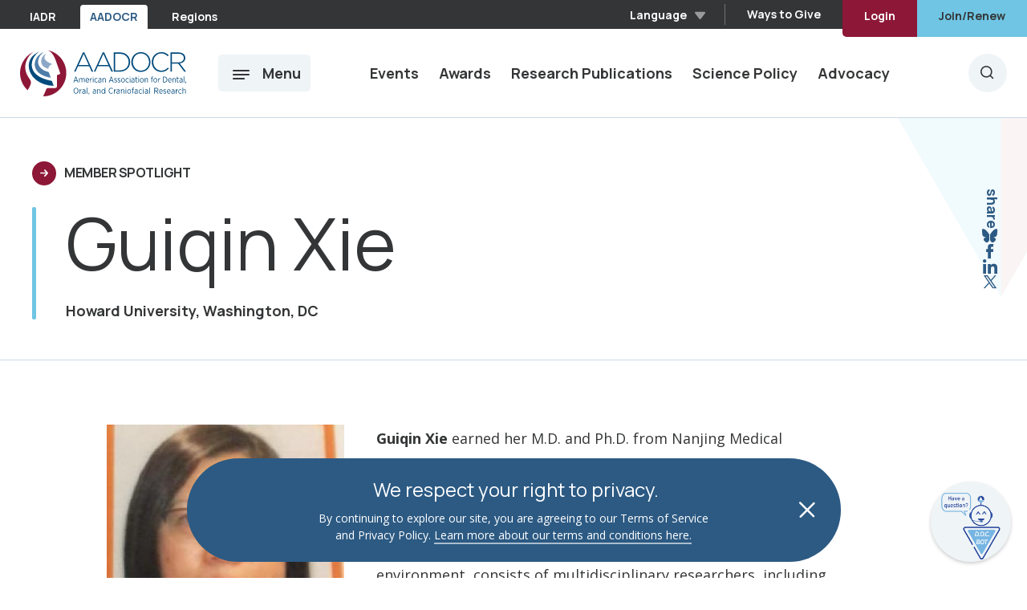

--- FILE ---
content_type: text/html; charset=UTF-8
request_url: https://www.aadocr.org/about/spotlight/guiqin-xie
body_size: 10321
content:
<!DOCTYPE html>
<html lang="en" dir="ltr" prefix="content: http://purl.org/rss/1.0/modules/content/  dc: http://purl.org/dc/terms/  foaf: http://xmlns.com/foaf/0.1/  og: http://ogp.me/ns#  rdfs: http://www.w3.org/2000/01/rdf-schema#  schema: http://schema.org/  sioc: http://rdfs.org/sioc/ns#  sioct: http://rdfs.org/sioc/types#  skos: http://www.w3.org/2004/02/skos/core#  xsd: http://www.w3.org/2001/XMLSchema# ">
  <head>
    <meta charset="utf-8" />
<link rel="canonical" href="https://www.aadocr.org/about/spotlight/guiqin-xie" />
<meta name="Generator" content="Drupal 10 (https://www.drupal.org)" />
<meta name="MobileOptimized" content="width" />
<meta name="HandheldFriendly" content="true" />
<meta name="viewport" content="width=device-width, initial-scale=1.0" />
<link rel="icon" href="/themes/custom/iadr/aadocr-favicons/favicon.ico" type="image/vnd.microsoft.icon" />
<link rel="preconnect" href="https://fonts.gstatic.com" />

    <title>Guiqin Xie | AADOCR - American Association for Dental, Oral, and Craniofacial Research</title>
    <link rel="stylesheet" media="all" href="/themes/contrib/stable/css/core/components/progress.module.css?t7dfsf" />
<link rel="stylesheet" media="all" href="/themes/contrib/stable/css/core/components/ajax-progress.module.css?t7dfsf" />
<link rel="stylesheet" media="all" href="/themes/contrib/stable/css/system/components/align.module.css?t7dfsf" />
<link rel="stylesheet" media="all" href="/themes/contrib/stable/css/system/components/fieldgroup.module.css?t7dfsf" />
<link rel="stylesheet" media="all" href="/themes/contrib/stable/css/system/components/container-inline.module.css?t7dfsf" />
<link rel="stylesheet" media="all" href="/themes/contrib/stable/css/system/components/clearfix.module.css?t7dfsf" />
<link rel="stylesheet" media="all" href="/themes/contrib/stable/css/system/components/details.module.css?t7dfsf" />
<link rel="stylesheet" media="all" href="/themes/contrib/stable/css/system/components/hidden.module.css?t7dfsf" />
<link rel="stylesheet" media="all" href="/themes/contrib/stable/css/system/components/item-list.module.css?t7dfsf" />
<link rel="stylesheet" media="all" href="/themes/contrib/stable/css/system/components/js.module.css?t7dfsf" />
<link rel="stylesheet" media="all" href="/themes/contrib/stable/css/system/components/nowrap.module.css?t7dfsf" />
<link rel="stylesheet" media="all" href="/themes/contrib/stable/css/system/components/position-container.module.css?t7dfsf" />
<link rel="stylesheet" media="all" href="/themes/contrib/stable/css/system/components/reset-appearance.module.css?t7dfsf" />
<link rel="stylesheet" media="all" href="/themes/contrib/stable/css/system/components/resize.module.css?t7dfsf" />
<link rel="stylesheet" media="all" href="/themes/contrib/stable/css/system/components/system-status-counter.css?t7dfsf" />
<link rel="stylesheet" media="all" href="/themes/contrib/stable/css/system/components/system-status-report-counters.css?t7dfsf" />
<link rel="stylesheet" media="all" href="/themes/contrib/stable/css/system/components/system-status-report-general-info.css?t7dfsf" />
<link rel="stylesheet" media="all" href="/themes/contrib/stable/css/system/components/tablesort.module.css?t7dfsf" />
<link rel="stylesheet" media="all" href="//fonts.googleapis.com/css2?family=Manrope:wght@400;500;600;700;800&amp;family=Open+Sans:ital,wght@0,400;0,600;0,700;0,800;1,400&amp;display=swap" />
<link rel="stylesheet" media="all" href="/themes/custom/iadr/assets/css/style.css?t7dfsf" />
<link rel="stylesheet" media="all" href="/themes/contrib/classy/css/components/action-links.css?t7dfsf" />
<link rel="stylesheet" media="all" href="/themes/contrib/classy/css/components/collapse-processed.css?t7dfsf" />
<link rel="stylesheet" media="all" href="/themes/contrib/classy/css/components/container-inline.css?t7dfsf" />
<link rel="stylesheet" media="all" href="/themes/contrib/classy/css/components/details.css?t7dfsf" />
<link rel="stylesheet" media="all" href="/themes/contrib/classy/css/components/exposed-filters.css?t7dfsf" />
<link rel="stylesheet" media="all" href="/themes/contrib/classy/css/components/field.css?t7dfsf" />
<link rel="stylesheet" media="all" href="/themes/contrib/classy/css/components/form.css?t7dfsf" />
<link rel="stylesheet" media="all" href="/themes/contrib/classy/css/components/icons.css?t7dfsf" />
<link rel="stylesheet" media="all" href="/themes/contrib/classy/css/components/inline-form.css?t7dfsf" />
<link rel="stylesheet" media="all" href="/themes/contrib/classy/css/components/item-list.css?t7dfsf" />
<link rel="stylesheet" media="all" href="/themes/contrib/classy/css/components/link.css?t7dfsf" />
<link rel="stylesheet" media="all" href="/themes/contrib/classy/css/components/links.css?t7dfsf" />
<link rel="stylesheet" media="all" href="/themes/contrib/classy/css/components/more-link.css?t7dfsf" />
<link rel="stylesheet" media="all" href="/themes/contrib/classy/css/components/pager.css?t7dfsf" />
<link rel="stylesheet" media="all" href="/themes/contrib/classy/css/components/tabledrag.css?t7dfsf" />
<link rel="stylesheet" media="all" href="/themes/contrib/classy/css/components/tableselect.css?t7dfsf" />
<link rel="stylesheet" media="all" href="/themes/contrib/classy/css/components/tablesort.css?t7dfsf" />
<link rel="stylesheet" media="all" href="/themes/contrib/classy/css/components/textarea.css?t7dfsf" />
<link rel="stylesheet" media="all" href="/themes/contrib/classy/css/components/ui-dialog.css?t7dfsf" />
<link rel="stylesheet" media="all" href="/themes/custom/iadr/css/components/tabs.css?t7dfsf" />
<link rel="stylesheet" media="all" href="/themes/contrib/classy/css/components/messages.css?t7dfsf" />
<link rel="stylesheet" media="all" href="/themes/contrib/classy/css/components/progress.css?t7dfsf" />
<link rel="stylesheet" media="all" href="//cdnjs.cloudflare.com/ajax/libs/tablesaw/3.1.2/tablesaw.min.css" />

    <script type="application/json" data-drupal-selector="drupal-settings-json">{"path":{"baseUrl":"\/","pathPrefix":"","currentPath":"node\/804","currentPathIsAdmin":false,"isFront":false,"currentLanguage":"en"},"pluralDelimiter":"\u0003","gtag":{"tagId":"","consentMode":false,"otherIds":[],"events":[],"additionalConfigInfo":[]},"suppressDeprecationErrors":true,"ajaxPageState":{"libraries":"eJxdjkEKwzAMBD8koieFtbMRLnIElgNJX9_SntrLMjOnrY7MWwuSUr_cmQljSo1BPWJ0eHtSLMKc64SpveffFzxw_cYuDdtQ8yhwibKfWTG5sqO5btxx-pS8c7J_LrwAQlw2lA","theme":"iadr","theme_token":null},"ajaxTrustedUrl":[],"gtm":{"tagId":null,"settings":{"data_layer":"dataLayer","include_classes":false,"allowlist_classes":"google\nnonGooglePixels\nnonGoogleScripts\nnonGoogleIframes","blocklist_classes":"customScripts\ncustomPixels","include_environment":false,"environment_id":"","environment_token":""},"tagIds":["GTM-ML26PMD"]},"user":{"uid":0,"permissionsHash":"e6704fc2ccb2cb149eb768f16a2b882a52eb7ae998ab8599a318e7fc2f40f8df"}}</script>
<script src="/core/misc/drupalSettingsLoader.js?v=10.5.1"></script>
<script src="/modules/contrib/google_tag/js/gtag.js?t7dfsf"></script>
<script src="/modules/contrib/google_tag/js/gtm.js?t7dfsf"></script>


    <script>
              var z_account = "DB6AFF8D-C9E1-4366-B3F9-696544FC95B9";
        var z_cookieDomain = ".aadocr.org";
      
      var z_collector = "IADR.informz.net";

      (function (e, o, n, r, t, a, s) { e[t] || (e.GlobalSnowplowNamespace = e.GlobalSnowplowNamespace || [], e.GlobalSnowplowNamespace.push(t), e[t] = function () { (e[t].q = e[t].q || []).push(arguments) }, e[t].q = e[t].q || [], a = o.createElement(n), s = o.getElementsByTagName(n)[0], a.async = 1, a.src = r, s.parentNode.insertBefore(a, s)) }(window, document, "script", "https://cdn.informz.net/web_trk/sp.js", "informz_trk")), informz_trk("newTracker", "infz", z_collector + "/web_trk/collector/", { appId: z_account, cookieDomain: z_cookieDomain }), informz_trk("setUserIdFromLocation", "_zs"), informz_trk("enableActivityTracking", 30, 15); informz_trk("trackPageView", null);
    </script>
    <script src="https://IADR.informz.net/Admin31/common/Progress.js"></script>
    <script language="javascript">
      <!-- Z_Progress(2850); -->
    </script>
  </head>
  <body class="path-node page-node-type-people">
        <a href="#main-content" class="visually-hidden focusable skip-link">
      Skip to main content
    </a>
    <noscript><iframe src="https://www.googletagmanager.com/ns.html?id=GTM-ML26PMD"
                  height="0" width="0" style="display:none;visibility:hidden"></iframe></noscript>

      <div class="dialog-off-canvas-main-canvas" data-off-canvas-main-canvas>
    


<div class="page-container aadocr-red">
  <header class="site-header">
  <div class="site-header-inner">
    <nav class="site-header-utility-nav">
      <div class="site-header-utility-nav-left">
        <a href="//www.iadr.org" class="site-header-utility-nav-left-link ">IADR</a>
        <a href="//www.aadocr.org" class="site-header-utility-nav-left-link -active">AADOCR</a>
        <a href="/RDS" class="site-header-utility-nav-left-link">Regions</a>
      </div>
      <div class="site-header-utility-nav-right">
        <div class="site-header-utility-nav-right-language-select notranslate">
          <li>
            <button class="site-header-utility-nav-currently-selected-language language-btn-js">
              <span>Language</span>
            </button>
            <ul class="language-menu">
              <div id="block-gtranslate" class="block block-gtranslate block-gtranslate-block">
  
    
      
<div class="gtranslate_wrapper"></div><script>window.gtranslateSettings = {"switcher_horizontal_position":"left","switcher_vertical_position":"bottom","horizontal_position":"inline","vertical_position":"inline","float_switcher_open_direction":"top","switcher_open_direction":"bottom","default_language":"en","native_language_names":1,"detect_browser_language":0,"add_new_line":1,"select_language_label":"Select Language","flag_size":32,"flag_style":"2d","globe_size":60,"alt_flags":[],"wrapper_selector":".gtranslate_wrapper","url_structure":"none","custom_domains":null,"languages":["en","zh-CN","fr","es"],"custom_css":""};</script><script>(function(){var js = document.createElement('script');js.setAttribute('src', 'https://cdn.gtranslate.net/widgets/latest/ln.js');js.setAttribute('data-gt-orig-url', '/about/spotlight/guiqin-xie');js.setAttribute('data-gt-orig-domain', 'www.aadocr.org');document.body.appendChild(js);})();</script>
  </div>

            </ul>
          </li>
        </div>
        <div class="site-header-utility-nav-right-links">
          <a href="/about/giving" class="site-header-utility-nav-right-link">Ways to Give</a>
        </div>
        <div class="site-header-utility-nav-right-login">
          <a href="https://my.iadr.org" class="site-header-utility-nav-right-login-link -login">Login</a><a href="https://my.iadr.org" class="site-header-utility-nav-right-login-link -join">Join/Renew</a>
        </div>
      </div>
    </nav>
    <nav class="site-header-main-nav">
      <a class="site-header-main-nav-logo" href="/" aria-label="IADR International Association for Dental, Oral, and Craniofacial Research">
        <img src="/themes/custom/iadr/assets/images/aadocr-logo.svg" alt="IADR International Association for Dental, Oral, and Craniofacial Research">
      </a>
      <button class="site-header-main-nav-menu-btn -menu-open-js">Menu</button>
      <ul class="site-header-main-nav-links">
                  <li>
            <a href="https://www.aadocr.org/meetings-and-events" class=""> Events </a>
          </li>
                  <li>
            <a href="https://www.iadr.org/awards" class=""> Awards</a>
          </li>
                  <li>
            <a href="https://www.iadr.org/publications" class=""> Research Publications</a>
          </li>
                  <li>
            <a href="https://www.aadocr.org/science-policy" class=""> Science Policy</a>
          </li>
                  <li>
            <a href="https://www.aadocr.org/advocacy" class=""> Advocacy</a>
          </li>
              </ul>
      <button class="site-header-main-nav-search-btn search-btn-js"><span class="sr-text">Search IADR</span></button>
    </nav>
    <div class="site-header-menu">
      <div class="site-header-search">
        <button class="site-header-search-close-btn -menu-close-js">Menu</button>
        <form class="site-header-search-form" action="/search" method="get">
          <input type="hidden" name="_page" value="1">
          <input type="search" class="site-header-search-input" placeholder="Search" aria-invalid="false" name="keywords" aria-label="Enter search keywords">
          <input type="hidden" name="_limit" value="10">
          <button class="icon-search" type="submit"></button>
        </form>
      </div>
      <div class="site-header-menu-wrapper">
        <div class="site-header-menu-left">
          <h2 class="h4 site-header-menu-left-title">AADOCR</h2>
          <div class="site-header-menu-left-columns">
                                          <div class="site-header-menu-left-column">
                                    <a href="https://www.aadocr.org/about-aadocr" class="h5 site-header-menu-left-column-header">About Us</a>
                                                                                  <div class="site-header-menu-left-column-section">
                                                  <a href="https://www.aadocr.org/about-aadocr" class="eyebrow site-header-menu-left-column-section-title">
                            Mission, Vision, &amp; Values
                          </a>
                                                      <ul>
                                                              <li>
                                  <a href="https://www.aadocr.org/about/news-reports/diversity-inclusion" class="site-header-menu-left-column-link " target="">Diversity &amp; Inclusion</a>
                                </li>
                                                              <li>
                                  <a href="https://www.aadocr.org/about/aadocr-financial-conflict-interest-research-policy" class="site-header-menu-left-column-link " target="">Financial Conflict of Interest in Research Policy</a>
                                </li>
                                                          </ul>
                                                                        </div>
                                                                <div class="site-header-menu-left-column-section">
                                                  <a href="https://www.aadocr.org/about/aadocr-leadership" class="eyebrow site-header-menu-left-column-section-title">
                            AADOCR Leadership
                          </a>
                                                      <ul>
                                                              <li>
                                  <a href="https://my.iadr.org/committeeroster?id=a0O4x000002bMCv" class="site-header-menu-left-column-link -external" target="_blank">Board of Directors</a>
                                </li>
                                                              <li>
                                  <a href="https://www.aadocr.org/membership/communities/aadocr-committee-officers" class="site-header-menu-left-column-link " target="">Committees</a>
                                </li>
                                                              <li>
                                  <a href="https://www.aadocr.org/about/leadership/aadocr-presidents" class="site-header-menu-left-column-link " target="">Past Leadership</a>
                                </li>
                                                          </ul>
                                                                        </div>
                                                                <div class="site-header-menu-left-column-section">
                                                  <a href="https://www.aadocr.org/about/news-reports-0" class="eyebrow site-header-menu-left-column-section-title">
                            News &amp; Reports
                          </a>
                                                      <ul>
                                                              <li>
                                  <a href="https://www.aadocr.org/about/news-reports/aadocr-science-advocate" class="site-header-menu-left-column-link " target="">Science Advocate Newsletter</a>
                                </li>
                                                              <li>
                                  <a href="https://www.aadocr.org/about/news-reports/news" class="site-header-menu-left-column-link -external" target="_blank">Press Releases</a>
                                </li>
                                                          </ul>
                                                                        </div>
                                                      </div>
                              <div class="site-header-menu-left-column">
                                    <a href="https://www.aadocr.org/aadocr-membership" class="h5 site-header-menu-left-column-header">Membership</a>
                                                                                  <div class="site-header-menu-left-column-section">
                                                  <a href="https://www.aadocr.org/aadocr-membership" class="eyebrow site-header-menu-left-column-section-title">
                            Become an AADOCR Member
                          </a>
                                                      <ul>
                                                              <li>
                                  <a href="https://www.iadr.org/membership/member-benefits" class="site-header-menu-left-column-link " target="">Member Benefits</a>
                                </li>
                                                          </ul>
                                                                        </div>
                                                                <div class="site-header-menu-left-column-section">
                                                  <a href="https://www.aadocr.org/about/aadocr-leadership" class="eyebrow site-header-menu-left-column-section-title">
                            Communities
                          </a>
                                                      <ul>
                                                              <li>
                                  <a href="https://network.iadr.org/HigherLogic/Security/OAUTH/SignIn.aspx?ReturnUrl=https%3A//network.iadr.org/home" class="site-header-menu-left-column-link -external" target="_blank">AADOCR Community </a>
                                </li>
                                                              <li>
                                  <a href="https://www.aadocr.org/about/leadership/sections" class="site-header-menu-left-column-link " target="">AADOCR Sections</a>
                                </li>
                                                              <li>
                                  <a href="https://www.iadr.org/SGN" class="site-header-menu-left-column-link " target="">Scientific Groups &amp; Networks</a>
                                </li>
                                                              <li>
                                  <a href="https://www.aadocr.org/membership/students" class="site-header-menu-left-column-link " target="">Student Members (NSRG)</a>
                                </li>
                                                          </ul>
                                                                        </div>
                                                                <div class="site-header-menu-left-column-section">
                                                  <a href="https://www.aadocr.org/membership/aadocr-corporate-section-members" class="eyebrow site-header-menu-left-column-section-title">
                            CORPORATE SECTION MEMBERS
                          </a>
                                                                        </div>
                                                                <div class="site-header-menu-left-column-section">
                                                  <a href="https://www.aadocr.org/membership/aadocr-institutional-section-members" class="eyebrow site-header-menu-left-column-section-title">
                            Institutional, Government, &amp; Nonprofit Members
                          </a>
                                                                        </div>
                                                      </div>
                                    </div>
        </div>
        <div class="site-header-menu-right">
          <div class="site-header-menu-right-columns">
                          <div class="site-header-menu-right-column">
                                                      <div class="site-header-menu-right-column-section">
                                                                    <a href="https://www.iadr.org/events" class="eyebrow site-header-menu-right-column-section-title">
                          Events 
                        </a>
                                                  <ul>
                                                          <li>
                                <a href="https://www.iadr.org/2026iags" class="site-header-menu-right-column-link">2026 IADR General Session</a>
                              </li>
                                                          <li>
                                <a href="https://www.iadr.org/events/upcoming-events" class="site-header-menu-right-column-link">Upcoming Events </a>
                              </li>
                                                          <li>
                                <a href="https://www.iadr.org/events/webinars-continuing-education" class="site-header-menu-right-column-link">Webinars &amp; Continuing Education</a>
                              </li>
                                                      </ul>
                                                                  </div>
                                      <div class="site-header-menu-right-column-section">
                                                                    <a href="https://www.iadr.org/awards" class="eyebrow site-header-menu-right-column-section-title">
                          Awards 
                        </a>
                                                                  </div>
                                      <div class="site-header-menu-right-column-section">
                                                                    <a href="https://www.iadr.org/publications" class="eyebrow site-header-menu-right-column-section-title">
                          Research Publications
                        </a>
                                                                  </div>
                                      <div class="site-header-menu-right-column-section">
                                                                    <a href="https://www.aadocr.org/science-policy" class="eyebrow site-header-menu-right-column-section-title">
                          Science Policy Statements
                        </a>
                                                                  </div>
                                      <div class="site-header-menu-right-column-section">
                                                                    <a href="https://www.aadocr.org/advocacy" class="eyebrow site-header-menu-right-column-section-title">
                          Advocacy 
                        </a>
                                                                  </div>
                                                                </div>
                          <div class="site-header-menu-right-column">
                                                  <div class="site-header-menu-image-carousel">
                    <div class="site-header-menu-image-carousel-images">
                                              <img src="/sites/default/files/styles/large/public/2024-04/JoinIcon.png?h=fbf7a813&itok=dEicFpYR" alt="" data-item="1">
                                              <img src="/sites/default/files/styles/large/public/2024-04/award.png?h=2a479378&itok=Ic_4xn26" alt="" data-item="2">
                                              <img src="/sites/default/files/styles/large/public/2024-04/Journals.png?h=2a479378&itok=TY9w-q9x" alt="" data-item="3">
                                              <img src="/sites/default/files/styles/large/public/2024-04/DonateHandTriangle.png?h=2a479378&itok=XcKSuzZ2" alt="" data-item="4">
                                              <img src="/sites/default/files/styles/large/public/2024-04/contactus.png?h=2a479378&itok=JhQ_FIni" alt="" data-item="5">
                                              <img src="/sites/default/files/styles/large/public/2024-04/Login-Icon.png?h=8080d1e7&itok=YfeQZhsu" alt="" data-item="6">
                                          </div>
                    <ul class="site-header-menu-image-carousel-links">
                                              <li data-item="1">
                          <a href="https://my.iadr.org/iadrmembership" class="eyebrow site-header-menu-right-column-section-title">Join/Renew</a>
                        </li>
                                              <li data-item="2">
                          <a href="https://www.iadr.org/awards" class="eyebrow site-header-menu-right-column-section-title">Search Awards</a>
                        </li>
                                              <li data-item="3">
                          <a href="https://www.iadr.org/publications" class="eyebrow site-header-menu-right-column-section-title">Access Journals</a>
                        </li>
                                              <li data-item="4">
                          <a href="https://www.aadocr.org/aagiving" class="eyebrow site-header-menu-right-column-section-title">Donate to AADOCR</a>
                        </li>
                                              <li data-item="5">
                          <a href="https://www.iadr.org/about/contact-us" class="eyebrow site-header-menu-right-column-section-title">Contact AADOCR HQ</a>
                        </li>
                                              <li data-item="6">
                          <a href="https://my.iadr.org" class="eyebrow site-header-menu-right-column-section-title">Login</a>
                        </li>
                                          </ul>
                  </div>
                              </div>
                      </div>
        </div>
      </div>
    </div>
  </div>
</header>

<section class="mobile-header">
  <div class="mobile-header-overlay"></div>
  <div class="mobile-header-inner">
    <nav class="mobile-header-nav">
      <button class="mobile-header-menu-btn icon-menu mobile-menu-open-js"><span class="sr-text">Open Menu</span></button>
      <a class="mobile-header-logo" href="/" aria-label="IADR International Association for Dental Research">
        <img src="/themes/custom/iadr/assets/images/aadocr-logo.svg" alt="IADR International Association for Dental Research">
      </a>
      <div class="mobile-header-links-wrapper">
        <div class="mobile-header-links-left">
          <a href="//www.iadr.org" class="mobile-header-link -active">IADR</a>
          <a href="//www.aadocr.org" class="mobile-header-link">AADOCR</a>
          <a href="/RDS" class="mobile-header-link">Regions</a>
        </div>
        <a href="https://my.iadr.org" class="mobile-header-link">Join</a>
      </div>
    </nav>
    <nav class="mobile-header-side-menu">
      <div class="mobile-header-side-menu-top">
        <div class="mobile-header-side-menu-buttons">
          <div class="mobile-header-side-menu-close">
            <button class="mobile-header-side-menu-close-btn mobile-menu-close-js icon-close"><span class="sr-text">Close Menu</span></button>
          </div>
          <div class="mobile-header-side-menu-login">
                        <a href="//www.iadr.org" class="-active">IADR</a>
            <a href="//www.aadocr.org">AADOCR</a>
            <a href="/RDS">Regions</a>
            <a href="" class="-login">Login</a>
          </div>
        </div>
        <form action="/search.html" method="get" class="mobile-header-side-menu-search">
          <input type="text" class="mobile-header-side-menu-search-input" placeholder="Search" aria-label="Search" aria-invalid="false" name="keywords" aria-label="Enter search keywords">
          <button class="icon-search" type="submit"><span class="sr-text">Submit Search</span></button>
        </form>
      </div>
      <div class="mobile-header-side-menu-bottom">
                  <ul class="mobile-header-side-menu-section">
            <li>
              <a href="https://www.aadocr.org/about-aadocr" class="h5 mobile-header-side-menu-section-header">About Us</a>
            </li>

                                          <ul class="mobile-header-side-menu-accordion">
                  <li class="mobile-header-side-menu-accordion-title-wrapper">
                    <a href="https://www.aadocr.org/about-aadocr" class="eyebrow mobile-header-side-menu-accordion-title">
                      Mission, Vision, &amp; Values
                    </a>

                                          <button class="mobile-header-side-menu-accordion-arrow-btn"><span class="sr-text">Open Dropdown</span></button>
                                      </li>
                                      <ul class="mobile-header-side-menu-accordion-dropdown">
                                              <li>
                          <a href="https://www.aadocr.org/about/news-reports/diversity-inclusion" class="mobile-header-side-menu-accordion-link " target="">Diversity &amp; Inclusion</a>
                        </li>
                                              <li>
                          <a href="https://www.aadocr.org/about/aadocr-financial-conflict-interest-research-policy" class="mobile-header-side-menu-accordion-link " target="">Financial Conflict of Interest in Research Policy</a>
                        </li>
                                          </ul>
                  
                                  </ul>
                              <ul class="mobile-header-side-menu-accordion">
                  <li class="mobile-header-side-menu-accordion-title-wrapper">
                    <a href="https://www.aadocr.org/about/aadocr-leadership" class="eyebrow mobile-header-side-menu-accordion-title">
                      AADOCR Leadership
                    </a>

                                          <button class="mobile-header-side-menu-accordion-arrow-btn"><span class="sr-text">Open Dropdown</span></button>
                                      </li>
                                      <ul class="mobile-header-side-menu-accordion-dropdown">
                                              <li>
                          <a href="https://my.iadr.org/committeeroster?id=a0O4x000002bMCv" class="mobile-header-side-menu-accordion-link -external" target="_blank">Board of Directors</a>
                        </li>
                                              <li>
                          <a href="https://www.aadocr.org/membership/communities/aadocr-committee-officers" class="mobile-header-side-menu-accordion-link " target="">Committees</a>
                        </li>
                                              <li>
                          <a href="https://www.aadocr.org/about/leadership/aadocr-presidents" class="mobile-header-side-menu-accordion-link " target="">Past Leadership</a>
                        </li>
                                          </ul>
                  
                                  </ul>
                              <ul class="mobile-header-side-menu-accordion">
                  <li class="mobile-header-side-menu-accordion-title-wrapper">
                    <a href="https://www.aadocr.org/about/news-reports-0" class="eyebrow mobile-header-side-menu-accordion-title">
                      News &amp; Reports
                    </a>

                                          <button class="mobile-header-side-menu-accordion-arrow-btn"><span class="sr-text">Open Dropdown</span></button>
                                      </li>
                                      <ul class="mobile-header-side-menu-accordion-dropdown">
                                              <li>
                          <a href="https://www.aadocr.org/about/news-reports/aadocr-science-advocate" class="mobile-header-side-menu-accordion-link " target="">Science Advocate Newsletter</a>
                        </li>
                                              <li>
                          <a href="https://www.aadocr.org/about/news-reports/news" class="mobile-header-side-menu-accordion-link -external" target="_blank">Press Releases</a>
                        </li>
                                          </ul>
                  
                                  </ul>
                                    </ul>
                  <ul class="mobile-header-side-menu-section">
            <li>
              <a href="https://www.aadocr.org/aadocr-membership" class="h5 mobile-header-side-menu-section-header">Membership</a>
            </li>

                                          <ul class="mobile-header-side-menu-accordion">
                  <li class="mobile-header-side-menu-accordion-title-wrapper">
                    <a href="https://www.aadocr.org/aadocr-membership" class="eyebrow mobile-header-side-menu-accordion-title">
                      Become an AADOCR Member
                    </a>

                                          <button class="mobile-header-side-menu-accordion-arrow-btn"><span class="sr-text">Open Dropdown</span></button>
                                      </li>
                                      <ul class="mobile-header-side-menu-accordion-dropdown">
                                              <li>
                          <a href="https://www.iadr.org/membership/member-benefits" class="mobile-header-side-menu-accordion-link " target="">Member Benefits</a>
                        </li>
                                          </ul>
                  
                                  </ul>
                              <ul class="mobile-header-side-menu-accordion">
                  <li class="mobile-header-side-menu-accordion-title-wrapper">
                    <a href="https://www.aadocr.org/about/aadocr-leadership" class="eyebrow mobile-header-side-menu-accordion-title">
                      Communities
                    </a>

                                          <button class="mobile-header-side-menu-accordion-arrow-btn"><span class="sr-text">Open Dropdown</span></button>
                                      </li>
                                      <ul class="mobile-header-side-menu-accordion-dropdown">
                                              <li>
                          <a href="https://network.iadr.org/HigherLogic/Security/OAUTH/SignIn.aspx?ReturnUrl=https%3A//network.iadr.org/home" class="mobile-header-side-menu-accordion-link -external" target="_blank">AADOCR Community </a>
                        </li>
                                              <li>
                          <a href="https://www.aadocr.org/about/leadership/sections" class="mobile-header-side-menu-accordion-link " target="">AADOCR Sections</a>
                        </li>
                                              <li>
                          <a href="https://www.iadr.org/SGN" class="mobile-header-side-menu-accordion-link " target="">Scientific Groups &amp; Networks</a>
                        </li>
                                              <li>
                          <a href="https://www.aadocr.org/membership/students" class="mobile-header-side-menu-accordion-link " target="">Student Members (NSRG)</a>
                        </li>
                                          </ul>
                  
                                  </ul>
                              <ul class="mobile-header-side-menu-accordion">
                  <li class="mobile-header-side-menu-accordion-title-wrapper">
                    <a href="https://www.aadocr.org/membership/aadocr-corporate-section-members" class="eyebrow mobile-header-side-menu-accordion-title">
                      CORPORATE SECTION MEMBERS
                    </a>

                                      </li>
                  
                                  </ul>
                              <ul class="mobile-header-side-menu-accordion">
                  <li class="mobile-header-side-menu-accordion-title-wrapper">
                    <a href="https://www.aadocr.org/membership/aadocr-institutional-section-members" class="eyebrow mobile-header-side-menu-accordion-title">
                      Institutional, Government, &amp; Nonprofit Members
                    </a>

                                      </li>
                  
                                  </ul>
                                    </ul>
        
                  <ul class="mobile-header-side-menu-section">
            <li>
                          </li>

                                          <ul class="mobile-header-side-menu-accordion">
                  <li class="mobile-header-side-menu-accordion-title-wrapper">
                    <a href="https://www.iadr.org/events" class="eyebrow mobile-header-side-menu-accordion-title">
                      Events 
                    </a>

                                          <button class="mobile-header-side-menu-accordion-arrow-btn"><span class="sr-text">Open Dropdown</span></button>
                                      </li>
                                      <ul class="mobile-header-side-menu-accordion-dropdown">
                                              <li>
                          <a href="https://www.iadr.org/2026iags" class="mobile-header-side-menu-accordion-link -external" target="_blank">2026 IADR General Session</a>
                        </li>
                                              <li>
                          <a href="https://www.iadr.org/events/upcoming-events" class="mobile-header-side-menu-accordion-link " target="">Upcoming Events </a>
                        </li>
                                              <li>
                          <a href="https://www.iadr.org/events/webinars-continuing-education" class="mobile-header-side-menu-accordion-link " target="">Webinars &amp; Continuing Education</a>
                        </li>
                                          </ul>
                  
                                  </ul>
                              <ul class="mobile-header-side-menu-accordion">
                  <li class="mobile-header-side-menu-accordion-title-wrapper">
                    <a href="https://www.iadr.org/awards" class="eyebrow mobile-header-side-menu-accordion-title">
                      Awards 
                    </a>

                                      </li>
                  
                                  </ul>
                              <ul class="mobile-header-side-menu-accordion">
                  <li class="mobile-header-side-menu-accordion-title-wrapper">
                    <a href="https://www.iadr.org/publications" class="eyebrow mobile-header-side-menu-accordion-title">
                      Research Publications
                    </a>

                                      </li>
                  
                                  </ul>
                              <ul class="mobile-header-side-menu-accordion">
                  <li class="mobile-header-side-menu-accordion-title-wrapper">
                    <a href="https://www.aadocr.org/science-policy" class="eyebrow mobile-header-side-menu-accordion-title">
                      Science Policy Statements
                    </a>

                                      </li>
                  
                                  </ul>
                              <ul class="mobile-header-side-menu-accordion">
                  <li class="mobile-header-side-menu-accordion-title-wrapper">
                    <a href="https://www.aadocr.org/advocacy" class="eyebrow mobile-header-side-menu-accordion-title">
                      Advocacy 
                    </a>

                                      </li>
                  
                                  </ul>
                                    </ul>

                            <ul class="mobile-header-side-menu-section">
            <li>
                          </li>

                      </ul>

                      <ul class="mobile-header-side-menu-section">
                            <ul class="mobile-header-side-menu-accordion">
                <li class="mobile-header-side-menu-accordion-title-wrapper">
                  <a href="https://my.iadr.org/iadrmembership" class="eyebrow site-header-menu-right-column-section-title">Join/Renew</a>
                </li>
              </ul>
                            <ul class="mobile-header-side-menu-accordion">
                <li class="mobile-header-side-menu-accordion-title-wrapper">
                  <a href="https://www.iadr.org/awards" class="eyebrow site-header-menu-right-column-section-title">Search Awards</a>
                </li>
              </ul>
                            <ul class="mobile-header-side-menu-accordion">
                <li class="mobile-header-side-menu-accordion-title-wrapper">
                  <a href="https://www.iadr.org/publications" class="eyebrow site-header-menu-right-column-section-title">Access Journals</a>
                </li>
              </ul>
                            <ul class="mobile-header-side-menu-accordion">
                <li class="mobile-header-side-menu-accordion-title-wrapper">
                  <a href="https://www.aadocr.org/aagiving" class="eyebrow site-header-menu-right-column-section-title">Donate to AADOCR</a>
                </li>
              </ul>
                            <ul class="mobile-header-side-menu-accordion">
                <li class="mobile-header-side-menu-accordion-title-wrapper">
                  <a href="https://www.iadr.org/about/contact-us" class="eyebrow site-header-menu-right-column-section-title">Contact AADOCR HQ</a>
                </li>
              </ul>
                            <ul class="mobile-header-side-menu-accordion">
                <li class="mobile-header-side-menu-accordion-title-wrapper">
                  <a href="https://my.iadr.org" class="eyebrow site-header-menu-right-column-section-title">Login</a>
                </li>
              </ul>
                          </ul>
                        </div>
    </nav>
  </div>
</section>


  
  

  

  

  

  <main id="main-content" role="main">
      <header class="landing-hero">
  <div class="landing-hero-inner">
          <a href="https://www.aadocr.org/about/spotlight/aadocr-spotlights"class="eyebrow landing-hero-eyebrow -arrow-link">Member Spotlight</a>
    
    <h1 class="h1">
      <div class="landing-hero-title">Guiqin Xie</div>

              <div class="landing-hero-subtitle">Howard University, Washington, DC</div>
          </h1>

    
    
      </div>

      <aside class="social-share">
      <div class="social-share-inner">
        <div class="social-share-title">share</div>
        <ul class="social-share-services">
                      <li><a data-service="bluesky" href="#"><span class="sr-text">Share onbluesky</span></a></li>
                      <li><a data-service="facebook" href="#"><span class="sr-text">Share onfacebook</span></a></li>
                      <li><a data-service="linkedin" href="#"><span class="sr-text">Share onlinkedin</span></a></li>
                      <li><a data-service="twitter" href="#"><span class="sr-text">Share ontwitter</span></a></li>
                  </ul>
      </div>
    </aside>
  </header>

<div data-drupal-messages-fallback class="hidden"></div>


      <article about="https://www.aadocr.org/about/spotlight/guiqin-xie" class="node node--type-people node--view-mode-full grid-container">
  <div class="text-panel wysiwyg-content mce-content-body">
    <div class="text-panel-inner">
      <figure class="wysiwyg-image -left -bio">
              <picture typeof="foaf:Image"><img loading="lazy" src="/sites/default/files/styles/bio_headshot/public/2021-11/Xie_0.jpg?h=ffc8d30f&amp;itok=y4Lfuvy8" width="296" height="296" alt="Xie">
  </picture>




        <figcaption>
          
                  </figcaption>
      </figure>

        <p><strong>Guiqin Xie</strong> earned her M.D. and Ph.D. from Nanjing Medical University, China. She currently is a postdoctoral fellow at the Howard University College of Dentistry in Washington, DC and has been fully engaged in research in head and neck cancer. The research team, committed to provide a diversified and inclusive environment, consists of multidisciplinary researchers, including numbers of minority students at Howard University who attend research training for their future development. As part of the multidisciplinary team focused on the development of innovative therapeutics for head and neck cancer, Guiqin has been actively pursuing an independent research career in the oral and craniofacial field for the last three years. Very recently, she was awarded an NIDCR Small Grant Program for New Investigators (R03). The newly funded project will be focusing on the development of T cell-mediated targeted gene delivery of immunotoxin in head and neck cancer.</p>

<p><br>
<strong>1. &nbsp;How did you first learn about AADOCR and what motivated you to join?</strong><br>
I was trained as a physician in Nanjing, China. Along the way I was fascinated by the cellular and molecular mechanisms underlying various diseases, which can be targeted precisely for therapeutic interventions to treat diseases and help patients. I was offered a postdoctoral position in Dr. Xinbin Gu’s laboratory at Howard University, Washington DC, in 2019. The group has a long-term research focus on the development of novel therapeutics for head and neck cancer. It was only after I joined Howard, with my angel supervisor Dr. Gu’s introduction, I started my experience with AADOCR. I am excited to be a member of the leading professional community for multidisciplinary scientists who advance dental, oral, and craniofacial research.</p>

<p><strong>2. &nbsp;What do you find to be the most valuable benefit of AADOCR membership?</strong><br>
Besides a sense of belonging to a community, to me the most valuable benefit of AADOCR membership is that it provides exposure to various experiences and opportunities. AADOCR has a vision to encourage sharing and fostering collaborations. Great examples are of the 2020 and 2021 meetings I attended. The 2020 IADR/AADOCR/CADR General Session saw a global outbreak of COVID-19 but AADOCR quickly adapted to go online, archived abstracts (including mine) and refunded registration, which was an impressive and kind gesture to financially &nbsp; stressed &nbsp;members at that time. The 2021 IADR/AADOCR/CADR General Session was held virtually during the ongoing COVID-19 global pandemic. I was very proud to be a poster presenter and interacted virtually with other researchers from around the world. I would not have realized that the oral and craniofacial field accommodates such diverse research interests and hot topics if I had not participated in the virtual annual meeting. The work done by the organization speaks to its inclusive and inspiring nature. I would recommend you explore the wealth of experiences and various opportunities of an IADR/AADOCR membership, including the awards opportunities you qualify for!</p>

<p><strong>3. &nbsp;You have been selected as a mentee for the 2021-22 class of the AADOCR Mentoring an Inclusive Network for a Diverse Workforce of the Future (AADOCR MIND the Future), congratulations! What motived you to apply for this program?</strong><br>
I appreciate the congratulations, thank you! I applied to the MIND the Future Program initially in 2020 and then 2021, this is actually my second application and I was very fortunate to be accepted into the program. I moved to the U.S. several years ago for a family reunion and have since been striving to reinvent my research career. After I joined Dr. Xinbin Gu’s lab at Howard &nbsp;University, one of my short-term career development goals is to pursue further training to address key deficits that are essential for me.&nbsp;</p>

<p>As a new investigator, I urgently needed to access to quality training opportunities and to establish collaborations to advance my research career, improve my skills of effective communication, networking, and aligning expectations along the journey. The outlined primary goal of the AADOCR MIND the Future program is to establish a mentoring network that will support a diverse pool of early career investigators, including individuals from diverse backgrounds, in developing independent research careers dedicated to improving dental, oral, and craniofacial health, which really speaks to me and motivated me to apply.</p>

<p><strong>4. &nbsp;What excites you most about being part of AADOCR MIND the Future?</strong><br>
The most exciting part of the program for me is that I am granted the access to a vibrant and inclusive community of investigators and a great spectrum of training courses provided by the program. These training courses set out to cover mentees’ career development from three different aspects: (1) research/technical, (2) career development, and (3) a tailored mentor/mentee coaching system, incorporating didactic seminars, net-working coaching, and individual hands-on workshops. The variety of training and the diversity and inclusion focus are so encouraging and attractive. I believe the AADOCR MIND the Future program will not only provide critical training to strengthen my ability, but also open up potential opportunities for me to mature into an independent investigator. I look forward to the whole new collaboration and networking opportunities by attending the program.</p>

<p><strong>5. &nbsp;What do you view as the best way for other members to become more involved in AADOCR and get the most out of the membership?</strong><br>
If you want to become more involved in AADOCR, such as attending meetings, applying opportunities for members, or seeking communications and potential collaborations, just do it—don’t hesitate. It sounds like a stereotyped suggestion, but it’s very true for me. Let me share a recent story with you. My research at Howard University has been focused on the development of novel therapeutics for head and neck cancer. One of our strategies is to harness the potent cytotoxicity of recombinant immunotoxins, in our case, diphtheria toxin (DT), to treat head and neck cancer. Recently, Drs. Margaret J. Lange-Osborn and Marc C. Johnson at University of Missouri, Columbia, published interesting research on targeting the DPH1 gene to construct plasmid lentiCRISPRv2 for establishing DT-resistant cell lines. The plasmid would help our research for DT-resistant cell line establishment, so I reached out and wrote to Dr. Johnson. To my pleasant surprise, it was an immediate reply with a positive “Sure!” And now I have their plasmid. This type of communication happens in research community all the time. I tell this story just to serve as a positive reminder: AADOCR and its research community are open to all, if you really want something, do your part, do your best, and go for it!<br>
&nbsp;</p>


    </div>
  </div>

  
</article>




    
    
    <div class="gdpr-banner" role="banner" aria-hidden="false" data-cookie-expiration="365">
  <div class="gdpr-banner-inner">
    <div class="gdpr-banner-content">
      <div class="gdpr-banner-text wysiwyg-content"><h3>&nbsp;We respect&nbsp;your right to privacy.</h3><p>By continuing to explore our site, you are agreeing to our Terms of Service and Privacy Policy. <a href="https://www.iadr.org/privacy-policy">Learn more about our terms and conditions&nbsp;here.</a></p></div>
    </div>

    <button class="gdpr-banner-close js-gdpr-banner-close icon-close"><span class="sr-text">Close</span></button>
  </div>
</div>

  </main>

  <footer class="site-footer">
  <div class="site-footer-inner">
        <div class="site-footer-top">
      <div class="site-footer-column">
                <a class="site-footer-logo" href="/" aria-label="IADR International Association for Dental, Oral, and Craniofacial Research">
          <img src="/themes/custom/iadr/assets/images/aadocr-logo.svg" alt="IADR International Association for Dental, Oral, and Craniofacial Research">
        </a>

                          <nav class="site-footer-social" aria-label="Social Media Links">
            <ul>
                                                <li>
                    <a
                      class="icon-bluesky"
                      href="https://bsky.app/profile/iadr.bsky.social"
                      target="_blank"
                      rel="noopener"
                    >
                      <span class="sr-text">bluesky</span>
                    </a>
                  </li>
                                                                <li>
                    <a
                      class="icon-facebook"
                      href="https://www.facebook.com/DentalResearch/"
                      target="_blank"
                      rel="noopener"
                    >
                      <span class="sr-text">facebook</span>
                    </a>
                  </li>
                                                                <li>
                    <a
                      class="icon-instagram"
                      href="https://www.instagram.com/official_iadr"
                      target="_blank"
                      rel="noopener"
                    >
                      <span class="sr-text">instagram</span>
                    </a>
                  </li>
                                                                <li>
                    <a
                      class="icon-linkedin"
                      href="https://www.linkedin.com/company/dentalresearch/"
                      target="_blank"
                      rel="noopener"
                    >
                      <span class="sr-text">linkedin</span>
                    </a>
                  </li>
                                                                <li>
                    <a
                      class="icon-threads"
                      href="https://www.threads.net/@official_iadr"
                      target="_blank"
                      rel="noopener"
                    >
                      <span class="sr-text">threads</span>
                    </a>
                  </li>
                                                                <li>
                    <a
                      class="icon-twitter"
                      href="https://twitter.com/iadr"
                      target="_blank"
                      rel="noopener"
                    >
                      <span class="sr-text">twitter</span>
                    </a>
                  </li>
                                                                <li>
                    <a
                      class="icon-youtube"
                      href="https://www.youtube.com/channel/UCbDHfplQejrL5bqzjrl9GDA"
                      target="_blank"
                      rel="noopener"
                    >
                      <span class="sr-text">youtube</span>
                    </a>
                  </li>
                                          </ul>
          </nav>
              </div>

      <div class="site-footer-column">

        <h2 class="h5 site-footer-column-header">Headquarters</h2>

        <div class="site-footer-contact">
          <div class="site-footer-contact-address">
            <p>1619 Duke Street</p>
            <p>Alexandria, VA, 22314-3406 USA</p>
          </div>
          <div class="site-footer-contact-phone">
            <p>Phone +1.703.548.0066</p>
            <p>Fax +1.703.548.1883</p>
          </div>
        </div>

      </div>

      <div class="site-footer-column">

        <h2 class="h5 site-footer-column-header">Quick links</h2>

        <div class="site-footer-links">
                                <a href="https://www.aadocr.org/about-aadocr" class="site-footer-link "> About Us</a>
                      <a href="https://www.iadr.org/events" class="site-footer-link "> Meetings</a>
                      <a href="https://careers.dentalresearch.org/" class="site-footer-link "> Career Center</a>
                      <a href="https://www.iadr.org/about/contact-us" class="site-footer-link "> Contact Us</a>
                  </div>

      </div>

    </div>

        <div class="site-footer-bottom">

            <div class="site-footer-copyright"><p>&copy; 2026 International Association for Dental, Oral, and Craniofacial Research. All Rights Reserved</p></div>


            <nav class="site-footer-bottom-nav" aria-label="Footer Navigation">
        <ul>
                      <li>
              <a href="https://www.iadr.org/terms-use" class=""> Terms of Use</a>
            </li>
                      <li>
              <a href="https://www.iadr.org/privacy-policy" class=""> Privacy Policy</a>
            </li>
                      <li>
              <a href="https://www.iadr.org/about/contact-us" class=""> Contact Us</a>
            </li>
                      <li>
              <a href="https://www.iadr.org/about/advertising-opportunities" class=""> Advertise</a>
            </li>
                      <li>
              <a href="https://www.iadr.org/email-security-and-awareness" class=""> Email Security</a>
            </li>
                  </ul>
      </nav>
    </div>

  </div>
</footer>


  <div class="chat-floating-button">
  <a href="https://www.iadr.org/doc-bot" class="chat-floating-button-link">
    <picture class="chat-floating-button-icon">
      <img src="/themes/custom/iadr/assets/images/doc-logo-blue.png" alt="Doc chat button image">
    </picture>
  </a>
</div>

</div>

  </div>

    
    <script src="/core/assets/vendor/jquery/jquery.min.js?v=3.7.1"></script>
<script src="/core/assets/vendor/once/once.min.js?v=1.0.1"></script>
<script src="/core/misc/drupal.js?v=10.5.1"></script>
<script src="/core/misc/drupal.init.js?v=10.5.1"></script>
<script src="/core/assets/vendor/tabbable/index.umd.min.js?v=6.2.0"></script>
<script src="/core/misc/progress.js?v=10.5.1"></script>
<script src="/core/assets/vendor/loadjs/loadjs.min.js?v=4.3.0"></script>
<script src="/core/misc/debounce.js?v=10.5.1"></script>
<script src="/core/misc/announce.js?v=10.5.1"></script>
<script src="/core/misc/message.js?v=10.5.1"></script>
<script src="/core/misc/ajax.js?v=10.5.1"></script>
<script src="/themes/contrib/stable/js/ajax.js?v=10.5.1"></script>
<script src="/modules/contrib/google_tag/js/gtag.ajax.js?t7dfsf"></script>
<script src="//cdnjs.cloudflare.com/ajax/libs/tablesaw/3.1.2/tablesaw.min.js"></script>
<script src="//cdnjs.cloudflare.com/ajax/libs/tablesaw/3.1.2/tablesaw-init.min.js"></script>
<script src="/themes/custom/iadr/assets/js/bundle.js?t7dfsf"></script>
<script src="/modules/contrib/obfuscate_email/js/obfuscate_email.js?t7dfsf"></script>

  </body>
</html>


--- FILE ---
content_type: image/svg+xml
request_url: https://www.aadocr.org/themes/custom/iadr/assets/images/aadocr-logo.svg
body_size: 5650
content:
<?xml version="1.0" encoding="utf-8"?>
<!-- Generator: Adobe Illustrator 25.4.1, SVG Export Plug-In . SVG Version: 6.00 Build 0)  -->
<svg version="1.1" xmlns="http://www.w3.org/2000/svg" xmlns:xlink="http://www.w3.org/1999/xlink" x="0px" y="0px"
	 viewBox="0 0 282 79" style="enable-background:new 0 0 282 79;" xml:space="preserve">
<style type="text/css">
	.st0{fill:#FFFFFF;}
	.st1{clip-path:url(#SVGID_00000034052079461020834850000009999661750218359981_);}
	.st2{fill:#8D1737;}
	.st3{fill:#8CA7C7;}
	.st4{fill:#4E7DA8;}
	.st5{fill:#004A7C;}
</style>
<g id="Layer_2">
	<rect class="st0" width="282" height="79"/>
</g>
<g id="Layer_1">
	<g>
		<defs>
			<rect id="SVGID_1_" width="282" height="79"/>
		</defs>
		<clipPath id="SVGID_00000049186142971711633380000004334517530090523783_">
			<use xlink:href="#SVGID_1_"  style="overflow:visible;"/>
		</clipPath>
		<g style="clip-path:url(#SVGID_00000049186142971711633380000004334517530090523783_);">
			<path class="st0" d="M39.3,79c21.7,0,39.3-17.7,39.3-39.5C78.5,17.7,60.9,0,39.3,0C17.6,0,0,17.7,0,39.5C0,61.3,17.6,79,39.3,79z
				"/>
			<path class="st2" d="M13.5,45.4c-3.9-6.2-6.8-15.3-2.8-26.1C13.6,11.3,18.1,6.5,23,3.6c0,0,0-0.1,0-0.1c-5.9,2.7-11,6.8-14.9,12
				c-3.9,5.2-6.5,11.2-7.6,17.6c-1,6.4-0.5,13,1.6,19.1C4.2,58.4,7.8,64,12.5,68.4c0.2,0.2,0.3,0.1,0.6-0.3c1.8-2.6,3.3-5.4,4.4-8.3
				C19.9,53.3,17.5,51.8,13.5,45.4z"/>
			<path class="st2" d="M78.5,39.5c0-9.1-3.1-17.9-8.8-24.9C64,7.5,56.1,2.7,47.3,0.8v0.1C54,3.5,58.6,12.2,60.4,17.5
				c1.3,3.9,5.7,16.2,7.4,21.1c0.4,1.1,0.7,1.9-0.3,2.5C66,42,64.4,42.6,62.7,43v18.8c0,0.4-0.1,0.8-0.2,1.2c-0.2,0.4-0.4,0.7-0.7,1
				c-0.3,0.3-0.6,0.5-1,0.7c-0.4,0.2-0.8,0.2-1.2,0.2H47.8c-0.7,0-1.4,0.2-2,0.6c-0.6,0.4-1,0.9-1.3,1.6l-5,11.5c0,0,0,0.1,0,0.2
				c0,0.1,0,0.1,0.1,0.1c0,0,0.1,0.1,0.1,0.1c0,0,0.1,0,0.1,0c10.3-0.1,20.2-4.4,27.4-11.7C74.4,59.8,78.5,49.9,78.5,39.5L78.5,39.5
				z"/>
			<path class="st3" d="M44.6,6.4c-9.5,4-14.9,21.2,3.2,25.8c0,0,0,0,0.1,0c0,0,0,0,0.1,0c0,0,0,0,0,0c0,0,0,0,0-0.1
				c0.7-4.4,2.8-6.7,7-7.7c0,0,0,0,0,0c0,0,0,0,0,0c0,0,0,0,0,0c0,0,0,0,0,0C44.9,20.9,36.5,15,44.6,6.4C44.6,6.4,44.6,6.4,44.6,6.4
				z"/>
			<path class="st4" d="M40.6,3.5c-12.8,9.1-16.3,27.9,7.6,34.3c0.1,0,0.2,0.1,0.3,0.1c0.1,0.1,0.1,0.1,0.2,0.2l3.4,9.1
				c0,0,0,0.1,0,0.1c0,0,0,0.1,0,0.1c0,0,0,0-0.1,0c0,0-0.1,0-0.1,0C16,41.5,19.8,12.3,40.6,3.5z"/>
			<path class="st5" d="M34,2.9C19.9,8.4,3.9,43.6,53.6,52.7c0.1,0,0.2,0.1,0.3,0.2c0.1,0.1,0.2,0.2,0.2,0.3l2.9,7.7
				c0,0,0,0.1,0,0.1s0,0.1-0.1,0.1c0,0-0.1,0.1-0.1,0.1c0,0-0.1,0-0.1,0C12.7,59.6,0.2,14.5,34,2.9C34,2.9,34,2.9,34,2.9z"/>
			<path class="st5" d="M106.8,4.3h2.3l15.1,32.8h-2.6l-4.1-9.1H98.4l-4.1,9.1h-2.5L106.8,4.3z M116.5,25.8L108,7l-8.5,18.8H116.5z"
				/>
			<path class="st5" d="M140.4,4.3h2.3l15.1,32.8h-2.6L151,28h-19.1l-4.1,9.1h-2.5L140.4,4.3z M150,25.8L141.5,7L133,25.8H150z"/>
			<path class="st5" d="M158.9,4.5h10.8c10.2,0,17.2,7,17.2,16.2v0.1c0,9.2-7,16.3-17.2,16.3h-10.8V4.5z M161.3,6.8v28.1h8.4
				c9,0,14.7-6.2,14.7-13.9v-0.1c0-7.7-5.7-14-14.7-14L161.3,6.8z"/>
			<path class="st5" d="M188.9,20.9L188.9,20.9c0-9,6.5-16.9,16.3-16.9c9.8,0,16.2,7.9,16.2,16.7v0.1c0,8.9-6.5,16.8-16.3,16.8
				S188.9,29.8,188.9,20.9z M219,20.9L219,20.9c0-8.1-5.8-14.7-13.8-14.7c-8,0-13.7,6.5-13.7,14.5v0.1c0,8,5.8,14.6,13.8,14.6
				C213.2,35.4,219,28.9,219,20.9z"/>
			<path class="st5" d="M223.6,20.9L223.6,20.9c0-9.3,6.8-16.9,16.2-16.9c5.7,0,9.2,2.1,12.6,5.2l-1.7,1.8
				c-2.8-2.7-6.1-4.8-10.9-4.8c-7.8,0-13.6,6.4-13.6,14.5v0.1c0,8.2,6,14.6,13.7,14.6c4.7,0,7.9-1.8,11.1-5.1l1.6,1.6
				c-3.4,3.4-7.1,5.7-12.9,5.7C230.4,37.6,223.6,30.2,223.6,20.9z"/>
			<path class="st5" d="M255.4,4.5H269c4,0,7.2,1.3,9.1,3.2c1.6,1.6,2.5,3.8,2.5,6v0.1c0,5.4-4,8.5-9.5,9.3l10.7,13.9h-3l-10.3-13.5
				h-10.6v13.5h-2.4V4.5z M268.7,21.4c5.4,0,9.4-2.7,9.4-7.4v-0.1c0-4.4-3.4-7.1-9.3-7.1h-11v14.6L268.7,21.4z"/>
			<path class="st5" d="M94.2,45.6h1l3.7,9.8h-1.1l-0.9-2.6h-4.3l-0.9,2.6h-1.1L94.2,45.6z M96.5,51.9l-1.8-4.9l-1.8,4.9H96.5z"/>
			<path class="st5" d="M100.3,48.2h1v1.1c0.2-0.4,0.5-0.7,0.8-0.9c0.4-0.2,0.8-0.3,1.2-0.4c0.4,0,0.8,0.1,1.2,0.3
				c0.4,0.2,0.6,0.6,0.8,1c0.2-0.4,0.5-0.7,0.9-1c0.4-0.2,0.8-0.4,1.3-0.3c1.4,0,2.3,1,2.3,2.6v4.7h-1v-4.5c0-1.3-0.6-2-1.6-2
				c-1,0-1.7,0.8-1.7,2.1v4.4h-1v-4.5c0-1.3-0.6-2-1.6-2c-0.2,0-0.5,0.1-0.7,0.2c-0.2,0.1-0.4,0.3-0.6,0.5c-0.2,0.2-0.3,0.4-0.3,0.7
				s-0.1,0.5-0.1,0.7v4.4h-1L100.3,48.2z"/>
			<path class="st5" d="M111.3,51.8L111.3,51.8c0-2.3,1.3-3.8,3-3.8c1.8,0,2.9,1.5,2.9,3.7c0,0.1,0,0.3,0,0.4h-4.8
				c0.1,1.6,1.1,2.5,2.2,2.5c0.3,0,0.7-0.1,1-0.2s0.6-0.4,0.8-0.6l0.6,0.6c-0.3,0.3-0.7,0.6-1.1,0.8c-0.4,0.2-0.9,0.3-1.3,0.3
				C112.7,55.5,111.3,54.1,111.3,51.8z M116.1,51.4c-0.1-1.4-0.7-2.5-1.9-2.5c-1.2,0-1.9,1-2,2.5H116.1z"/>
			<path class="st5" d="M118.7,48.2h1v1.6c0.2-0.5,0.5-0.9,1-1.2c0.4-0.3,1-0.5,1.5-0.4v1.1h-0.1c-1.3,0-2.4,0.9-2.4,2.8v3.4h-1
				L118.7,48.2z"/>
			<path class="st5" d="M123.5,45.5h1.1v1.2h-1.1V45.5z M123.6,48.2h1v7.2h-1L123.6,48.2z"/>
			<path class="st5" d="M126.2,51.8L126.2,51.8c0-2.3,1.4-3.8,3.2-3.8c0.4,0,0.8,0.1,1.2,0.3c0.4,0.2,0.7,0.4,1,0.7l-0.6,0.8
				c-0.2-0.2-0.5-0.4-0.7-0.6c-0.3-0.1-0.6-0.2-0.9-0.2c-1.2,0-2.2,1.1-2.2,2.8v0.1c0,1.7,1,2.8,2.2,2.8c0.3,0,0.6-0.1,0.9-0.2
				c0.3-0.1,0.5-0.3,0.8-0.6l0.6,0.7c-0.3,0.3-0.6,0.6-1,0.8s-0.8,0.3-1.3,0.3C127.6,55.5,126.2,54,126.2,51.8z"/>
			<path class="st5" d="M132.7,53.3L132.7,53.3c0-1.5,1.1-2.4,2.6-2.4c0.6,0,1.2,0.1,1.8,0.3v-0.4c0-0.2,0-0.5-0.1-0.7
				c-0.1-0.2-0.2-0.4-0.4-0.6c-0.2-0.2-0.4-0.3-0.6-0.4c-0.2-0.1-0.5-0.1-0.7-0.1c-0.6,0-1.3,0.2-1.8,0.5l-0.3-0.8
				c0.7-0.4,1.5-0.6,2.3-0.6c0.4,0,0.7,0,1.1,0.2c0.3,0.1,0.7,0.3,0.9,0.6c0.2,0.3,0.4,0.6,0.5,0.9c0.1,0.3,0.2,0.7,0.1,1.1v4.6h-1
				v-1c-0.2,0.4-0.5,0.7-0.9,0.9c-0.4,0.2-0.8,0.3-1.3,0.3c-0.3,0-0.6,0-0.9-0.1c-0.3-0.1-0.5-0.3-0.8-0.5c-0.2-0.2-0.4-0.5-0.5-0.7
				C132.7,53.9,132.7,53.6,132.7,53.3z M137.2,52.9V52c-0.6-0.2-1.1-0.3-1.7-0.3c-1.1,0-1.8,0.6-1.8,1.5c0,0.2,0,0.4,0.1,0.6
				c0.1,0.2,0.2,0.4,0.3,0.5s0.3,0.2,0.5,0.3c0.2,0.1,0.4,0.1,0.6,0.1c0.2,0,0.5,0,0.7-0.1c0.2-0.1,0.4-0.2,0.6-0.4
				c0.2-0.2,0.3-0.4,0.4-0.6C137.1,53.4,137.2,53.1,137.2,52.9L137.2,52.9z"/>
			<path class="st5" d="M140,48.2h1v1.2c0.2-0.4,0.5-0.7,0.9-1c0.4-0.2,0.8-0.4,1.3-0.3c1.5,0,2.3,1,2.3,2.6v4.7h-1v-4.5
				c0-1.3-0.6-2-1.6-2c-0.3,0-0.5,0.1-0.7,0.2c-0.2,0.1-0.4,0.3-0.6,0.5c-0.2,0.2-0.3,0.4-0.4,0.7c-0.1,0.2-0.1,0.5-0.1,0.8v4.4h-1
				L140,48.2z"/>
			<path class="st5" d="M154.3,45.6h1l3.7,9.8h-1.1l-0.9-2.6h-4.3l-0.9,2.6h-1.1L154.3,45.6z M156.6,51.9l-1.8-4.9l-1.8,4.9H156.6z"
				/>
			<path class="st5" d="M159.8,54.5l0.5-0.7c0.6,0.5,1.3,0.8,2.1,0.9c0.8,0,1.3-0.4,1.3-1.1c0-0.6-0.6-1-1.6-1.4
				c-1.1-0.5-2.1-1-2.1-2.1c0-0.3,0.1-0.6,0.2-0.8c0.1-0.3,0.3-0.5,0.5-0.7c0.2-0.2,0.5-0.3,0.7-0.4c0.3-0.1,0.5-0.1,0.8-0.1
				c0.8,0,1.6,0.3,2.3,0.8l-0.5,0.8c-0.5-0.4-1.1-0.6-1.8-0.7c-0.8,0-1.2,0.4-1.2,1c0,0.6,0.6,0.9,1.6,1.3c1.2,0.5,2,1,2,2.1
				c0,0.3-0.1,0.6-0.2,0.9c-0.1,0.3-0.3,0.5-0.5,0.7c-0.2,0.2-0.5,0.3-0.8,0.4s-0.6,0.1-0.9,0.1C161.4,55.5,160.5,55.1,159.8,54.5z"
				/>
			<path class="st5" d="M165.5,54.5l0.5-0.7c0.6,0.5,1.3,0.8,2.1,0.9c0.8,0,1.3-0.4,1.3-1.1c0-0.6-0.6-1-1.6-1.4
				c-1.1-0.5-2.1-1-2.1-2.1c0-0.3,0.1-0.6,0.2-0.8c0.1-0.3,0.3-0.5,0.5-0.7c0.2-0.2,0.5-0.3,0.7-0.4c0.3-0.1,0.5-0.1,0.8-0.1
				c0.8,0,1.6,0.3,2.3,0.8l-0.5,0.8c-0.5-0.4-1.2-0.6-1.8-0.7c-0.8,0-1.2,0.4-1.2,1c0,0.6,0.6,0.9,1.6,1.3c1.2,0.5,2,1,2,2.1
				c0,0.3-0.1,0.6-0.2,0.9c-0.1,0.3-0.3,0.5-0.5,0.7c-0.2,0.2-0.5,0.3-0.8,0.4c-0.3,0.1-0.6,0.1-0.9,0.1
				C167.2,55.5,166.3,55.1,165.5,54.5L165.5,54.5z"/>
			<path class="st5" d="M171.6,51.8L171.6,51.8c0-2.2,1.4-3.8,3.2-3.8c1.8,0,3.2,1.6,3.2,3.7v0.1c0,2.1-1.4,3.7-3.2,3.7
				C173,55.5,171.6,54,171.6,51.8z M177,51.8L177,51.8c0-1.7-1-2.9-2.2-2.9c-1.2,0-2.2,1.2-2.2,2.8v0.1c0,1.6,0.9,2.8,2.2,2.8
				C176.1,54.6,177,53.4,177,51.8L177,51.8z"/>
			<path class="st5" d="M179.2,51.8L179.2,51.8c0-2.3,1.4-3.8,3.2-3.8c0.4,0,0.8,0.1,1.2,0.3c0.4,0.2,0.7,0.4,1,0.7l-0.6,0.8
				c-0.2-0.2-0.5-0.4-0.8-0.6c-0.3-0.1-0.6-0.2-0.9-0.2c-1.2,0-2.2,1.1-2.2,2.8v0.1c0,1.7,1,2.8,2.2,2.8c0.3,0,0.6-0.1,0.9-0.2
				s0.5-0.3,0.7-0.6l0.6,0.7c-0.3,0.3-0.6,0.6-1,0.8s-0.8,0.3-1.3,0.3C180.6,55.5,179.2,54,179.2,51.8z"/>
			<path class="st5" d="M186.2,45.5h1.1v1.2h-1.1V45.5z M186.2,48.2h1v7.2h-1V48.2z"/>
			<path class="st5" d="M188.8,53.3L188.8,53.3c0-1.5,1.1-2.4,2.6-2.4c0.6,0,1.2,0.1,1.8,0.3v-0.4c0-0.2,0-0.5-0.1-0.7
				c-0.1-0.2-0.2-0.4-0.4-0.6c-0.2-0.2-0.4-0.3-0.6-0.4c-0.2-0.1-0.5-0.1-0.7-0.1c-0.6,0-1.3,0.2-1.8,0.5l-0.3-0.8
				c0.7-0.4,1.5-0.6,2.3-0.6c0.4,0,0.7,0,1.1,0.2c0.3,0.1,0.7,0.3,0.9,0.6c0.2,0.3,0.4,0.6,0.5,0.9c0.1,0.3,0.2,0.7,0.1,1.1v4.6h-1
				v-1c-0.2,0.4-0.5,0.7-0.9,0.9c-0.4,0.2-0.8,0.3-1.3,0.3c-0.3,0-0.6,0-0.9-0.1c-0.3-0.1-0.5-0.3-0.8-0.5c-0.2-0.2-0.4-0.5-0.5-0.7
				C188.9,53.9,188.8,53.6,188.8,53.3z M193.3,52.9V52c-0.6-0.2-1.1-0.3-1.7-0.3c-1.1,0-1.8,0.6-1.8,1.5c0,0.2,0,0.4,0.1,0.6
				c0.1,0.2,0.2,0.4,0.3,0.5c0.1,0.1,0.3,0.2,0.5,0.3c0.2,0.1,0.4,0.1,0.6,0.1c0.2,0,0.5,0,0.7-0.1c0.2-0.1,0.4-0.2,0.6-0.4
				s0.3-0.4,0.4-0.6C193.3,53.4,193.3,53.1,193.3,52.9L193.3,52.9z"/>
			<path class="st5" d="M196.4,53.7V49h-0.9v-0.9h0.9V46h1v2.1h1.9V49h-1.9v4.5c0,0.1,0,0.3,0,0.4c0,0.1,0.1,0.3,0.2,0.4
				c0.1,0.1,0.2,0.2,0.4,0.2c0.1,0,0.3,0.1,0.4,0c0.3,0,0.6-0.1,0.8-0.2v0.9c-0.3,0.2-0.7,0.2-1.1,0.2c-0.2,0-0.5,0-0.7-0.1
				c-0.2-0.1-0.4-0.2-0.6-0.4c-0.2-0.2-0.3-0.4-0.4-0.6C196.4,54.2,196.4,53.9,196.4,53.7z"/>
			<path class="st5" d="M200.9,45.5h1.1v1.2h-1.1V45.5z M200.9,48.2h1v7.2h-1V48.2z"/>
			<path class="st5" d="M203.6,51.8L203.6,51.8c0-2.2,1.4-3.8,3.2-3.8c1.9,0,3.2,1.6,3.2,3.7v0.1c0,2.1-1.3,3.7-3.2,3.7
				S203.6,54,203.6,51.8z M209,51.8L209,51.8c0-1.7-1-2.9-2.2-2.9s-2.2,1.2-2.2,2.8v0.1c0,1.6,1,2.8,2.2,2.8
				C208,54.6,209,53.4,209,51.8L209,51.8z"/>
			<path class="st5" d="M211.6,48.2h1v1.2c0.2-0.4,0.5-0.7,0.9-1c0.4-0.2,0.8-0.4,1.3-0.3c1.5,0,2.3,1,2.3,2.6v4.7h-1v-4.5
				c0-1.3-0.6-2-1.6-2c-0.3,0-0.5,0.1-0.7,0.2c-0.2,0.1-0.4,0.3-0.6,0.5c-0.2,0.2-0.3,0.4-0.4,0.7c-0.1,0.2-0.1,0.5-0.1,0.8v4.4h-1
				L211.6,48.2z"/>
			<path class="st5" d="M223.1,49h-0.9v-0.8h0.9v-0.7c0-0.6,0.2-1.2,0.5-1.6c0.2-0.2,0.4-0.3,0.6-0.4c0.2-0.1,0.5-0.1,0.7-0.1
				c0.3,0,0.6,0,1,0.1v0.9c-0.3-0.1-0.5-0.1-0.8-0.1c-0.7,0-1.1,0.4-1.1,1.4v0.6h1.9V49h-1.9v6.3h-1L223.1,49z"/>
			<path class="st5" d="M226.5,51.8L226.5,51.8c0-2.2,1.4-3.8,3.2-3.8c1.8,0,3.2,1.6,3.2,3.7v0.1c0,2.1-1.4,3.7-3.2,3.7
				C227.9,55.5,226.5,54,226.5,51.8z M231.9,51.8L231.9,51.8c0-1.7-1-2.9-2.2-2.9c-1.2,0-2.2,1.2-2.2,2.8v0.1c0,1.6,0.9,2.8,2.2,2.8
				C231,54.6,231.9,53.4,231.9,51.8L231.9,51.8z"/>
			<path class="st5" d="M234.5,48.2h1v1.6c0.2-0.5,0.5-0.9,1-1.2c0.4-0.3,1-0.5,1.5-0.4v1.1h-0.1c-1.3,0-2.4,0.9-2.4,2.8v3.4h-1
				L234.5,48.2z"/>
			<path class="st5" d="M242.8,45.7h2.7c2.7,0,4.5,1.9,4.5,4.8v0.1c0,2.8-1.9,4.8-4.5,4.8h-2.7V45.7z M243.8,46.6v7.8h1.6
				c2.1,0,3.5-1.5,3.5-3.8v-0.1c0-2.3-1.4-3.8-3.5-3.8H243.8z"/>
			<path class="st5" d="M251.4,51.8L251.4,51.8c0-2.3,1.3-3.8,3-3.8c1.8,0,2.9,1.5,2.9,3.7c0,0.1,0,0.3,0,0.4h-4.9
				c0.1,1.6,1.1,2.5,2.2,2.5c0.4,0,0.7-0.1,1-0.2c0.3-0.1,0.6-0.3,0.8-0.6l0.6,0.6c-0.3,0.3-0.7,0.6-1.1,0.8
				c-0.4,0.2-0.9,0.3-1.3,0.3C252.8,55.5,251.4,54.1,251.4,51.8z M256.3,51.4c-0.1-1.4-0.7-2.5-1.9-2.5c-1.2,0-1.9,1-2,2.5H256.3z"
				/>
			<path class="st5" d="M258.8,48.2h1v1.2c0.2-0.4,0.5-0.7,0.9-1c0.4-0.2,0.8-0.4,1.3-0.3c1.5,0,2.3,1,2.3,2.6v4.7h-1v-4.5
				c0-1.3-0.6-2-1.6-2c-0.3,0-0.5,0.1-0.7,0.2c-0.2,0.1-0.4,0.3-0.6,0.5c-0.2,0.2-0.3,0.4-0.4,0.7c-0.1,0.2-0.1,0.5-0.1,0.8v4.4h-1
				V48.2z"/>
			<path class="st5" d="M266.4,53.7V49h-0.9v-0.9h0.9V46h1v2.1h1.9V49h-1.9v4.5c0,0.1,0,0.3,0,0.4c0,0.1,0.1,0.3,0.2,0.4
				c0.1,0.1,0.2,0.2,0.4,0.2c0.1,0,0.3,0.1,0.4,0c0.3,0,0.6-0.1,0.8-0.2v0.9c-0.3,0.2-0.7,0.2-1.1,0.2c-0.2,0-0.5,0-0.7-0.1
				s-0.4-0.2-0.6-0.4c-0.2-0.2-0.3-0.4-0.4-0.6C266.4,54.2,266.4,53.9,266.4,53.7z"/>
			<path class="st5" d="M270.4,53.3L270.4,53.3c0-1.5,1.1-2.4,2.6-2.4c0.6,0,1.3,0.1,1.9,0.3v-0.4c0-0.2,0-0.5-0.1-0.7
				c-0.1-0.2-0.2-0.4-0.4-0.6c-0.2-0.2-0.4-0.3-0.6-0.4c-0.2-0.1-0.5-0.1-0.7-0.1c-0.6,0-1.3,0.2-1.8,0.5l-0.3-0.8
				c0.7-0.4,1.5-0.6,2.3-0.6c0.4,0,0.7,0,1.1,0.2s0.7,0.3,0.9,0.6c0.2,0.3,0.4,0.6,0.5,0.9c0.1,0.3,0.2,0.7,0.2,1.1v4.6h-1v-1
				c-0.2,0.4-0.5,0.7-0.9,0.9c-0.4,0.2-0.8,0.3-1.3,0.3c-0.3,0-0.6,0-0.9-0.1c-0.3-0.1-0.5-0.3-0.8-0.5c-0.2-0.2-0.4-0.5-0.5-0.7
				C270.4,53.9,270.4,53.6,270.4,53.3L270.4,53.3z M274.9,52.9V52c-0.6-0.2-1.1-0.3-1.7-0.3c-1.1,0-1.8,0.6-1.8,1.5
				c0,0.2,0,0.4,0.1,0.6c0.1,0.2,0.2,0.4,0.3,0.5c0.1,0.1,0.3,0.2,0.5,0.3c0.2,0.1,0.4,0.1,0.6,0.1c0.2,0,0.5,0,0.7-0.1
				c0.2-0.1,0.5-0.2,0.6-0.4c0.2-0.2,0.3-0.4,0.4-0.6C274.8,53.4,274.9,53.1,274.9,52.9z"/>
			<path class="st5" d="M277.8,45.4h1v10h-1V45.4z"/>
			<path class="st5" d="M280.4,56.6c0.7-0.2,0.9-0.6,0.9-1.2h-0.5V54h1.2v1.2c0.1,0.4-0.1,0.9-0.3,1.2c-0.3,0.4-0.7,0.6-1.1,0.6
				L280.4,56.6z"/>
			<path class="st5" d="M90.8,69.6v-0.1c0-2.9,1.7-4.9,4.2-4.9c2.5,0,4.1,2.1,4.1,4.9v0.1c0,2.9-1.7,4.9-4.2,4.9
				C92.5,74.6,90.8,72.4,90.8,69.6z M98,69.6L98,69.6c0-2.4-1.3-4.1-3.1-4.1c-1.8,0-3.1,1.6-3.1,4v0.1c0,2.3,1.3,4,3.1,4
				C96.7,73.6,98.1,71.9,98,69.6L98,69.6z"/>
			<path class="st5" d="M101.1,67.2h1v1.6c0.2-0.5,0.5-0.9,1-1.2c0.4-0.3,1-0.4,1.5-0.4v1.1h-0.1c-1.3,0-2.4,0.9-2.4,2.8v3.4h-1
				L101.1,67.2z"/>
			<path class="st5" d="M105.4,72.3L105.4,72.3c0-1.5,1.1-2.4,2.6-2.4c0.6,0,1.3,0.1,1.9,0.3v-0.4c0-0.2,0-0.5-0.1-0.7
				c-0.1-0.2-0.2-0.4-0.4-0.6c-0.2-0.2-0.4-0.3-0.6-0.4c-0.2-0.1-0.5-0.1-0.7-0.1c-0.6,0-1.3,0.2-1.8,0.5l-0.3-0.8
				c0.7-0.4,1.5-0.6,2.3-0.6c0.4,0,0.7,0,1.1,0.2s0.7,0.3,0.9,0.6c0.2,0.3,0.4,0.6,0.5,0.9c0.1,0.3,0.2,0.7,0.1,1v4.6h-1v-1.1
				c-0.2,0.4-0.5,0.7-0.9,0.9c-0.4,0.2-0.8,0.3-1.3,0.3c-0.3,0-0.6,0-0.9-0.1c-0.3-0.1-0.5-0.3-0.8-0.5c-0.2-0.2-0.4-0.5-0.5-0.7
				C105.5,72.9,105.4,72.6,105.4,72.3z M109.9,71.9V71c-0.6-0.2-1.1-0.3-1.7-0.3c-1.1,0-1.8,0.6-1.8,1.5v0c0,0.2,0,0.4,0.1,0.6
				c0.1,0.2,0.2,0.4,0.3,0.5c0.1,0.1,0.3,0.2,0.5,0.3c0.2,0.1,0.4,0.1,0.6,0.1c0.3,0,0.5,0,0.7-0.1c0.2-0.1,0.5-0.2,0.6-0.4
				c0.2-0.2,0.3-0.4,0.4-0.6C109.9,72.4,109.9,72.1,109.9,71.9L109.9,71.9z"/>
			<path class="st5" d="M113.1,64.4h1v10h-1V64.4z"/>
			<path class="st5" d="M116,75.6c0.7-0.2,0.9-0.6,0.9-1.2h-0.5v-1.5h1.2v1.2c0.1,0.4-0.1,0.9-0.3,1.2c-0.3,0.4-0.7,0.6-1.1,0.6
				L116,75.6z"/>
			<path class="st5" d="M123.4,72.3L123.4,72.3c0-1.5,1.1-2.4,2.6-2.4c0.6,0,1.3,0.1,1.9,0.3v-0.4c0-0.2,0-0.5-0.1-0.7
				s-0.2-0.4-0.4-0.6c-0.2-0.2-0.4-0.3-0.6-0.4c-0.2-0.1-0.5-0.1-0.7-0.1c-0.6,0-1.3,0.2-1.8,0.5l-0.3-0.8c0.7-0.4,1.5-0.6,2.3-0.6
				c0.4,0,0.7,0,1.1,0.2c0.3,0.1,0.7,0.3,0.9,0.6c0.2,0.3,0.4,0.6,0.5,0.9c0.1,0.3,0.2,0.7,0.1,1v4.6h-1v-1.1
				c-0.2,0.4-0.5,0.7-0.9,0.9c-0.4,0.2-0.8,0.3-1.3,0.3c-0.3,0-0.6,0-0.9-0.1c-0.3-0.1-0.5-0.3-0.8-0.5c-0.2-0.2-0.4-0.5-0.5-0.7
				C123.4,72.9,123.4,72.6,123.4,72.3z M127.9,71.9V71c-0.6-0.2-1.1-0.3-1.7-0.3c-1.1,0-1.8,0.6-1.8,1.5v0c0,0.2,0,0.4,0.1,0.6
				c0.1,0.2,0.2,0.4,0.3,0.5c0.1,0.1,0.3,0.2,0.5,0.3c0.2,0.1,0.4,0.1,0.6,0.1c0.3,0,0.5,0,0.7-0.1s0.5-0.2,0.6-0.4
				c0.2-0.2,0.3-0.4,0.4-0.6C127.8,72.4,127.9,72.1,127.9,71.9L127.9,71.9z"/>
			<path class="st5" d="M131,67.2h1v1.2c0.2-0.4,0.5-0.7,0.9-1c0.4-0.2,0.8-0.4,1.3-0.4c1.5,0,2.3,1,2.3,2.6v4.7h-1v-4.5
				c0-1.3-0.6-2-1.6-2c-0.3,0-0.5,0.1-0.7,0.2c-0.2,0.1-0.4,0.3-0.6,0.5s-0.3,0.4-0.4,0.7c-0.1,0.2-0.1,0.5-0.1,0.8v4.4h-1L131,67.2
				z"/>
			<path class="st5" d="M138.3,70.9v-0.1c0-2.4,1.4-3.7,2.9-3.7c0.5,0,1,0.2,1.4,0.4c0.4,0.3,0.7,0.6,1,1.1v-4.1h1v10h-1V73
				c-0.2,0.4-0.5,0.8-1,1.1c-0.4,0.3-0.9,0.4-1.4,0.4C139.7,74.5,138.3,73.3,138.3,70.9z M143.5,70.9v-0.1c0-1.7-1-2.8-2.2-2.8
				s-2.1,1-2.1,2.8v0.1c0,1.8,0.9,2.8,2.1,2.8C142.5,73.6,143.5,72.5,143.5,70.9L143.5,70.9z"/>
			<path class="st5" d="M150.5,69.6L150.5,69.6c0-3,1.8-5,4.2-5c0.5,0,1.1,0.1,1.6,0.3c0.5,0.2,1,0.5,1.3,0.9l-0.6,0.8
				c-0.3-0.3-0.7-0.6-1.1-0.7c-0.4-0.2-0.8-0.3-1.3-0.3c-1.8,0-3.1,1.6-3.1,4v0c0,2.4,1.4,4,3.1,4c0.5,0,0.9-0.1,1.3-0.3
				c0.4-0.2,0.8-0.5,1.1-0.8l0.6,0.7c-0.4,0.4-0.9,0.8-1.4,1c-0.5,0.2-1.1,0.3-1.7,0.3C152.3,74.5,150.5,72.5,150.5,69.6z"/>
			<path class="st5" d="M159.5,67.2h1v1.6c0.2-0.5,0.5-0.9,1-1.2c0.4-0.3,1-0.4,1.5-0.4v1.1c-1.3,0-2.5,0.9-2.5,2.8v3.4h-1V67.2z"/>
			<path class="st5" d="M163.7,72.3L163.7,72.3c0-1.5,1.1-2.4,2.6-2.4c0.6,0,1.2,0.1,1.8,0.3v-0.4c0-0.2,0-0.5-0.1-0.7
				c-0.1-0.2-0.2-0.4-0.4-0.6c-0.2-0.2-0.4-0.3-0.6-0.4c-0.2-0.1-0.5-0.1-0.7-0.1c-0.6,0-1.3,0.2-1.8,0.5l-0.3-0.8
				c0.7-0.4,1.5-0.6,2.3-0.6c0.4,0,0.7,0,1.1,0.2c0.3,0.1,0.7,0.3,0.9,0.6c0.2,0.3,0.4,0.6,0.5,0.9c0.1,0.3,0.2,0.7,0.1,1v4.6h-1
				v-1.1c-0.2,0.4-0.5,0.7-0.9,0.9c-0.4,0.2-0.8,0.3-1.3,0.3c-0.3,0-0.6,0-0.9-0.1c-0.3-0.1-0.5-0.3-0.8-0.5
				c-0.2-0.2-0.4-0.5-0.5-0.7C163.8,72.9,163.7,72.6,163.7,72.3L163.7,72.3z M168.2,71.9V71c-0.6-0.2-1.1-0.3-1.7-0.3
				c-1.1,0-1.8,0.6-1.8,1.5v0c0,0.2,0,0.4,0.1,0.6c0.1,0.2,0.2,0.4,0.3,0.5c0.1,0.1,0.3,0.2,0.5,0.3c0.2,0.1,0.4,0.1,0.6,0.1
				c0.3,0,0.5,0,0.7-0.1c0.2-0.1,0.5-0.2,0.7-0.4c0.2-0.2,0.3-0.4,0.4-0.6C168.2,72.4,168.3,72.1,168.2,71.9L168.2,71.9z"/>
			<path class="st5" d="M171.4,67.2h1v1.2c0.2-0.4,0.5-0.7,0.9-1c0.4-0.2,0.8-0.4,1.3-0.3c1.5,0,2.3,1,2.3,2.6v4.7h-1v-4.5
				c0-1.3-0.6-2-1.6-2c-0.3,0-0.5,0.1-0.7,0.2c-0.2,0.1-0.4,0.3-0.6,0.5s-0.3,0.4-0.4,0.7c-0.1,0.2-0.1,0.5-0.1,0.8v4.4h-1
				L171.4,67.2z"/>
			<path class="st5" d="M179,64.5h1.1v1.2H179L179,64.5z M179.1,67.2h1v7.2h-1L179.1,67.2z"/>
			<path class="st5" d="M182,70.8L182,70.8c0-2.2,1.4-3.8,3.2-3.8s3.2,1.6,3.2,3.7v0.1c0,2.1-1.4,3.7-3.2,3.7
				C183.4,74.5,182,72.9,182,70.8z M187.4,70.8L187.4,70.8c0-1.7-1-2.9-2.2-2.9c-1.2,0-2.2,1.2-2.2,2.8v0.1c0,1.6,1,2.8,2.2,2.8
				S187.4,72.4,187.4,70.8L187.4,70.8z"/>
			<path class="st5" d="M190.7,68.1h-0.9v-0.9h0.9v-0.7c0-0.6,0.2-1.2,0.6-1.6c0.2-0.2,0.4-0.3,0.6-0.4c0.2-0.1,0.5-0.1,0.7-0.1
				c0.3,0,0.6,0,0.9,0.1v0.9c-0.3-0.1-0.5-0.1-0.8-0.1c-0.7,0-1.1,0.4-1.1,1.4v0.6h1.9V68h-1.9v6.3h-1L190.7,68.1z"/>
			<path class="st5" d="M194.3,72.3L194.3,72.3c0-1.5,1.1-2.4,2.6-2.4c0.6,0,1.2,0.1,1.8,0.3v-0.4c0-0.2,0-0.5-0.1-0.7
				s-0.2-0.4-0.4-0.6c-0.2-0.2-0.4-0.3-0.6-0.4c-0.2-0.1-0.5-0.1-0.7-0.1c-0.6,0-1.3,0.2-1.8,0.5l-0.3-0.8c0.7-0.4,1.5-0.6,2.3-0.6
				c0.4,0,0.7,0,1.1,0.2c0.3,0.1,0.7,0.3,0.9,0.6c0.2,0.3,0.4,0.6,0.5,0.9c0.1,0.3,0.2,0.7,0.1,1v4.6h-1v-1.1
				c-0.2,0.4-0.5,0.7-0.9,0.9c-0.4,0.2-0.8,0.3-1.3,0.3c-0.3,0-0.6,0-0.9-0.1c-0.3-0.1-0.5-0.3-0.8-0.5c-0.2-0.2-0.4-0.5-0.5-0.7
				C194.3,72.9,194.3,72.6,194.3,72.3L194.3,72.3z M198.8,71.9V71c-0.6-0.2-1.1-0.3-1.7-0.3c-1.1,0-1.8,0.6-1.8,1.5v0
				c0,0.2,0,0.4,0.1,0.6c0.1,0.2,0.2,0.4,0.3,0.5c0.1,0.1,0.3,0.2,0.5,0.3c0.2,0.1,0.4,0.1,0.6,0.1c0.3,0,0.5,0,0.7-0.1
				c0.2-0.1,0.5-0.2,0.6-0.4c0.2-0.2,0.3-0.4,0.4-0.6C198.7,72.4,198.8,72.1,198.8,71.9z"/>
			<path class="st5" d="M201.5,70.9L201.5,70.9c0-2.3,1.4-3.8,3.2-3.8c0.4,0,0.8,0.1,1.2,0.2c0.4,0.2,0.7,0.4,1,0.7l-0.6,0.7
				c-0.2-0.2-0.5-0.4-0.8-0.6c-0.3-0.1-0.6-0.2-0.9-0.2c-1.2,0-2.2,1.1-2.2,2.8v0.1c0,1.7,1,2.8,2.2,2.8c0.3,0,0.6-0.1,0.9-0.2
				c0.3-0.1,0.5-0.3,0.8-0.6l0.6,0.7c-0.3,0.3-0.6,0.6-1,0.8c-0.4,0.2-0.8,0.3-1.3,0.3C202.9,74.5,201.5,73,201.5,70.9z"/>
			<path class="st5" d="M208.8,64.5h1.1v1.2h-1.1V64.5z M208.8,67.2h1v7.2h-1V67.2z"/>
			<path class="st5" d="M211.7,72.3L211.7,72.3c0-1.5,1.1-2.4,2.7-2.4c0.6,0,1.2,0.1,1.8,0.3v-0.4c0-0.2,0-0.5-0.1-0.7
				c-0.1-0.2-0.2-0.4-0.4-0.6c-0.2-0.2-0.4-0.3-0.6-0.4c-0.2-0.1-0.5-0.1-0.7-0.1c-0.6,0-1.3,0.2-1.8,0.5l-0.3-0.8
				c0.7-0.4,1.5-0.6,2.3-0.6c0.4,0,0.7,0,1.1,0.2c0.3,0.1,0.7,0.3,0.9,0.6c0.2,0.3,0.4,0.6,0.5,0.9c0.1,0.3,0.2,0.7,0.2,1v4.6h-1
				v-1.1c-0.2,0.4-0.5,0.7-0.9,0.9c-0.4,0.2-0.8,0.3-1.3,0.3c-0.3,0-0.6,0-0.9-0.1c-0.3-0.1-0.5-0.3-0.8-0.5
				c-0.2-0.2-0.4-0.5-0.5-0.7C211.7,72.9,211.7,72.6,211.7,72.3L211.7,72.3z M216.2,71.9V71c-0.6-0.2-1.1-0.3-1.7-0.3
				c-1.1,0-1.8,0.6-1.8,1.5v0c0,0.2,0,0.4,0.1,0.6c0.1,0.2,0.2,0.4,0.3,0.5s0.3,0.2,0.5,0.3c0.2,0.1,0.4,0.1,0.6,0.1
				c0.3,0,0.5,0,0.7-0.1c0.2-0.1,0.5-0.2,0.6-0.4c0.2-0.2,0.3-0.4,0.4-0.6C216.1,72.4,216.2,72.1,216.2,71.9L216.2,71.9z"/>
			<path class="st5" d="M219.4,64.4h1v10h-1V64.4z"/>
			<path class="st5" d="M228,64.7h3.3c0.5,0,0.9,0,1.4,0.2c0.4,0.2,0.8,0.4,1.2,0.7c0.3,0.3,0.4,0.6,0.6,0.9
				c0.1,0.3,0.2,0.7,0.2,1.1l0,0c0,0.7-0.2,1.3-0.6,1.8c-0.4,0.5-1,0.9-1.7,1l2.6,4h-1.2l-2.5-3.8H229v3.8h-1L228,64.7z M231.2,69.6
				c1.6,0,2.5-0.8,2.5-2c0-1.3-0.9-2-2.3-2h-2.2v4H231.2z"/>
			<path class="st5" d="M236.2,70.8L236.2,70.8c0-2.3,1.3-3.8,3-3.8s2.9,1.6,2.9,3.7c0,0.1,0,0.3,0,0.4h-4.8
				c0.1,1.6,1.1,2.5,2.2,2.5c0.3,0,0.7-0.1,1-0.2c0.3-0.1,0.6-0.3,0.8-0.6l0.6,0.6c-0.3,0.3-0.7,0.6-1.1,0.8
				c-0.4,0.2-0.9,0.3-1.3,0.3C237.6,74.5,236.2,73.1,236.2,70.8z M241,70.4c-0.1-1.4-0.7-2.5-1.9-2.5s-1.9,1-2,2.5H241z"/>
			<path class="st5" d="M243.2,73.5l0.5-0.7c0.6,0.5,1.3,0.8,2.1,0.9c0.8,0,1.3-0.4,1.3-1.1c0-0.6-0.6-1-1.6-1.4
				c-1.1-0.5-2.1-1-2.1-2.1c0-0.3,0.1-0.6,0.2-0.8c0.1-0.3,0.3-0.5,0.5-0.7c0.2-0.2,0.5-0.3,0.7-0.4c0.3-0.1,0.5-0.1,0.8-0.1
				c0.8,0,1.6,0.3,2.3,0.8l-0.5,0.8c-0.5-0.4-1.1-0.6-1.8-0.7c-0.8,0-1.2,0.4-1.2,1c0,0.6,0.6,0.9,1.6,1.3c1.2,0.5,2,1,2,2.1
				c0,0.3-0.1,0.6-0.2,0.9c-0.1,0.3-0.3,0.5-0.5,0.7c-0.2,0.2-0.5,0.3-0.8,0.4c-0.3,0.1-0.6,0.1-0.9,0.1
				C244.8,74.5,243.9,74.1,243.2,73.5z"/>
			<path class="st5" d="M249.6,70.8L249.6,70.8c0-2.3,1.3-3.8,3-3.8c1.8,0,2.9,1.6,2.9,3.7c0,0.1,0,0.3,0,0.4h-4.8
				c0.1,1.6,1.1,2.5,2.2,2.5c0.4,0,0.7-0.1,1-0.2c0.3-0.1,0.6-0.3,0.8-0.6l0.6,0.6c-0.3,0.3-0.7,0.6-1.1,0.8
				c-0.4,0.2-0.9,0.3-1.3,0.3C251,74.5,249.6,73.1,249.6,70.8z M254.4,70.4c-0.1-1.4-0.7-2.5-1.9-2.5c-1.2,0-1.9,1-2,2.5H254.4z"/>
			<path class="st5" d="M256.8,72.3L256.8,72.3c0-1.5,1.1-2.4,2.6-2.4c0.6,0,1.3,0.1,1.9,0.3v-0.4c0-0.2,0-0.5-0.1-0.7
				c-0.1-0.2-0.2-0.4-0.4-0.6c-0.2-0.2-0.4-0.3-0.6-0.4c-0.2-0.1-0.5-0.1-0.7-0.1c-0.6,0-1.3,0.2-1.8,0.5l-0.3-0.8
				c0.7-0.4,1.5-0.6,2.3-0.6c0.4,0,0.7,0,1.1,0.2c0.3,0.1,0.7,0.3,0.9,0.6c0.2,0.3,0.4,0.6,0.5,0.9c0.1,0.3,0.2,0.7,0.1,1v4.6h-1
				v-1.1c-0.2,0.4-0.5,0.7-0.9,0.9c-0.4,0.2-0.8,0.3-1.3,0.3c-0.3,0-0.6,0-0.9-0.1c-0.3-0.1-0.5-0.3-0.8-0.5
				c-0.2-0.2-0.4-0.5-0.5-0.7C256.8,72.9,256.8,72.6,256.8,72.3L256.8,72.3z M261.3,71.9V71c-0.6-0.2-1.1-0.3-1.7-0.3
				c-1.1,0-1.8,0.6-1.8,1.5v0c0,0.2,0,0.4,0.1,0.6c0.1,0.2,0.2,0.4,0.3,0.5c0.1,0.1,0.3,0.2,0.5,0.3c0.2,0.1,0.4,0.1,0.6,0.1
				c0.2,0,0.5,0,0.7-0.1c0.2-0.1,0.5-0.2,0.6-0.4c0.2-0.2,0.3-0.4,0.4-0.6C261.2,72.4,261.2,72.1,261.3,71.9L261.3,71.9z"/>
			<path class="st5" d="M264.4,67.2h1v1.6c0.2-0.5,0.5-0.9,1-1.2c0.4-0.3,1-0.4,1.5-0.4v1.1c-1.3,0-2.4,0.9-2.4,2.8v3.4h-1
				L264.4,67.2z"/>
			<path class="st5" d="M268.8,70.9L268.8,70.9c0-2.3,1.4-3.8,3.2-3.8c0.4,0,0.8,0.1,1.2,0.3c0.4,0.2,0.7,0.4,1,0.7l-0.6,0.7
				c-0.2-0.2-0.5-0.4-0.8-0.6c-0.3-0.1-0.6-0.2-0.9-0.2c-1.2,0-2.2,1.1-2.2,2.8v0.1c0,1.7,1,2.8,2.2,2.8c0.3,0,0.6-0.1,0.9-0.2
				c0.3-0.1,0.5-0.3,0.8-0.6l0.6,0.7c-0.3,0.3-0.6,0.6-1,0.8c-0.4,0.2-0.8,0.3-1.3,0.3C270.1,74.5,268.8,73,268.8,70.9z"/>
			<path class="st5" d="M276,64.4h1v4c0.2-0.4,0.5-0.7,0.9-1c0.4-0.2,0.8-0.4,1.2-0.4c1.5,0,2.3,1,2.3,2.6v4.7h-1v-4.5
				c0-1.3-0.6-2-1.6-2c-0.3,0-0.5,0.1-0.7,0.2c-0.2,0.1-0.4,0.3-0.6,0.5c-0.2,0.2-0.3,0.4-0.4,0.7c-0.1,0.2-0.1,0.5-0.1,0.8v4.4h-1
				V64.4z"/>
		</g>
	</g>
</g>
</svg>


--- FILE ---
content_type: image/svg+xml
request_url: https://www.aadocr.org/themes/custom/iadr/assets/images/hero-upside-down-triangles-red.svg
body_size: -285
content:
<svg width="183" height="253" viewBox="0 0 183 253" fill="none" xmlns="http://www.w3.org/2000/svg">
  <path opacity="0.05" fill-rule="evenodd" clip-rule="evenodd" d="M146.059 0.000549316H292.115L146.059 252.376L146.059 252.376V0.000549316Z" fill="#8d1737"/>
  <path opacity="0.1" fill-rule="evenodd" clip-rule="evenodd" d="M145.921 -9.15527e-05L-6.10352e-05 0L145.92 253L145.921 252.999V-9.15527e-05Z" fill="#6FC5E3"/>
</svg>


--- FILE ---
content_type: text/javascript
request_url: https://polo.feathr.co/v1/analytics/match/script.js?a_id=5dcef5c76b935afa0a18ae17&pk=feathr
body_size: -319
content:
(function (w) {
    
        
        
    if (typeof w.feathr === 'function') {
        w.feathr('match', '6969f85df694ab0002629740');
    }
        
    
}(window));